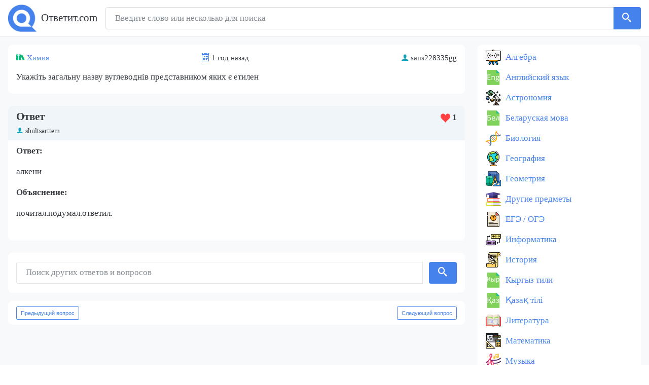

--- FILE ---
content_type: text/html; charset=UTF-8
request_url: https://otvetit.com/v/51720627-ukazhit-zagalnu-nazvu-vuglevodniv-predstavnikom-yakih-ye-etilen
body_size: 4889
content:
<!DOCTYPE html>
<html lang="ru">
    <head>
        <meta charset="UTF-8">
        <meta http-equiv="x-ua-compatible" content="ie=edge">
        <meta name="viewport" content="width=device-width, initial-scale=1, shrink-to-fit=no">
        <title>Укажіть загальну назву вуглеводнів представником яких є етилен</title>
        <meta name="description" content="Укажіть загальну назву вуглеводнів представником яких є етилен">
                <link rel="apple-touch-icon" sizes="180x180" href="/apple-touch-icon.png">
<link rel="icon" type="image/png" sizes="32x32" href="/favicon-32x32.png">
<link rel="icon" type="image/png" sizes="16x16" href="/favicon-16x16.png">
<link rel="manifest" href="/site.webmanifest">
<link rel="mask-icon" href="/safari-pinned-tab.svg" color="#5bbad5">
<meta name="msapplication-TileColor" content="#2b5797">
<meta name="theme-color" content="#ffffff">

                    <link rel="stylesheet" href="/build/app.0a95b363.css">
        
                
            </head>
    <body class="">
        <div class="d-flex flex-column min-vh-100">
            <nav class="navbar navbar-expand-lg navbar-light bg-light navbar-static-top py-2">
                <div class="l-wrapper align-items-center justify-content-between flex-column flex-sm-row">
                    <div class="mb-2 mb-sm-0">
                                                    <a
                                class="navbar-brand py-0"
                                href="/"
                            >
                                <img
                                    srcset="/build/logo1x.2cb14473.png,
                                            /build/logo15x.aeb2816d.png 1.5x,
                                            /build/logo2x.91bcf871.png 2x
                                    "
                                    src="/build/logo2x.91bcf871.png"
                                    alt="Ответит.com"
                                >
                                <span class="ml-1">
                                    Ответит.com
                                </span>
                            </a>
                                            </div>

                    <form action="/find" class="form-inline flex-grow-1 w-100" role="search">
                        <div class="input-group w-100">
                            <input
                                name="q"
                                class="form-control py-2 border"
                                required="required"
                                type="search"
                                value=""
                                placeholder="Введите слово или несколько для поиска"
                            >
                            <span class="input-group-append">
                                <button
                                    class="btn btn-primary btn-outline border-left-0 form-search-button"
                                    type="submit"
                                >
                                    <i class="icon-search"></i>
                                </button>
                          </span>
                        </div>
                    </form>

                </div>
            </nav>

                            <div class="flex-fill bg-light">
                    <div class="l-wrapper align-items-start justify-content-between flex-column flex-lg-row">
                        <main class="main-content w-100 flex-grow-1">    <section class="l-container">
        <div class="question-list-card question-list-card_single">
            <div class="question-list-card__header d-flex flex-wrap align-items-center justify-content-between py-1">
                <span>
                    <i class="icon-books" title="Тема"></i>
                    <a href="/pr/himiya">Химия</a>
                </span>
                <span>
                    <i class="icon-calendar" title="Время"></i>
                    <span>
                        1 год назад
                    </span>
                </span>
                <span>
                    <i class="icon-user" title="Имя пользователя"></i>
                    sans228335gg
                </span>
            </div>
            <div class="question-list-card__body">
                <h1 class="question-list-card__text">
                    Укажіть загальну назву вуглеводнів представником яких є етилен
                </h1>

                    

                    
            </div>
        </div>
    </section>

    
    <section class="l-container answers-container">
                    <div>
                                    <div class="answer-card ">
                        <div class="answer-card__header py-2">
                            <div class="d-flex align-items-center justify-content-between">
                                <div class="h5 mb-0">
                                                                        Ответ
                                </div>
                                <div>
                                    <span
                                        class="js-upvoter answer-card__upvoter"
                                        data-upvote-url="/o/22920793/upvote"
                                        data-answer-id="22920793"
                                    >
                                        <i class="icon icon-heart"></i>
                                        </span>
                                        <span class="js_upvoter__text answer-card__upvoter__text">
                                            <b>1</b>
                                        </span>
                                    </span>
                                </div>
                            </div>
                            <div class="answer-card__author mt-1 w-100">
                                <i class="icon-user"></i>
                                shultsarttem
                            </div>
                        </div>
                        <div class="answer-card__body mt-2">
                            <div>
                                <p><strong>Ответ:</strong></p><p>алкени</p><p><strong>Объяснение:</strong></p><p> почитал.подумал.ответил.</p><p></p>
                            </div>

                                
                                
                        </div>
                    </div>

                                                                                            </div>
            </section>
    <section class="l-container l-padder mb-3">
        <form
                action="/find"
                class="form-inline my-2 d-block w-100"
                role="search"
        >
            <div class="input-group">
                <input
                    class="form-control mr-sm-2"
                    type="search"
                    placeholder="Поиск других ответов и вопросов"
                    name="q"
                    required
                    value=""
                >
                <button
                        class="btn btn-primary my-sm-0 ml-1"
                        type="submit"
                >
                    <i class="icon-search"></i>
                </button>
            </div>
        </form>
    </section>
    <section class="l-container l-padder d-flex justify-content-between mt-2">
        <div class="text-left">
                        <a
                href="/v/51720612-sos-sos-sos-sos-sos-sos-sos-sos-sos-sos-sos-sos-sos-sos-sos-sos-sos"
                class="prev-next-link btn btn-sm btn-outline-primary"
            >
                Предыдущий вопрос
            </a>
                    </div>
        <div class="text-right">
                        <a
                href="/v/51720630-tvir-v-odnu-mit-vse-zupinilos-z-fizichnoji-tochki-zoru"
                class="prev-next-link btn btn-sm btn-outline-primary"
            >
                Следующий вопрос
            </a>
                    </div>
    </section>
</main>
                                                    <aside class="sidebar">
                                <section class="l-container">
    <ul class="sidebar-section__list">
                    <li class="sidebar-section__list-item">
                <a class="sidebar-section__list-link sidebar-section__list-link_algebra" href="/pr/algebra">
                    Алгебра
                </a>
            </li>
                    <li class="sidebar-section__list-item">
                <a class="sidebar-section__list-link sidebar-section__list-link_english" href="/pr/angliyskiy-yazyk">
                    Английский язык
                </a>
            </li>
                    <li class="sidebar-section__list-item">
                <a class="sidebar-section__list-link sidebar-section__list-link_astronomy" href="/pr/astronomiya">
                    Астрономия
                </a>
            </li>
                    <li class="sidebar-section__list-item">
                <a class="sidebar-section__list-link sidebar-section__list-link_belarus" href="/pr/belaruskaya-mova">
                    Беларуская мова
                </a>
            </li>
                    <li class="sidebar-section__list-item">
                <a class="sidebar-section__list-link sidebar-section__list-link_biology" href="/pr/biologiya">
                    Биология
                </a>
            </li>
                    <li class="sidebar-section__list-item">
                <a class="sidebar-section__list-link sidebar-section__list-link_geography" href="/pr/geografiya">
                    География
                </a>
            </li>
                    <li class="sidebar-section__list-item">
                <a class="sidebar-section__list-link sidebar-section__list-link_geometry" href="/pr/geometriya">
                    Геометрия
                </a>
            </li>
                    <li class="sidebar-section__list-item">
                <a class="sidebar-section__list-link sidebar-section__list-link_other" href="/pr/drugie-predmety">
                    Другие предметы
                </a>
            </li>
                    <li class="sidebar-section__list-item">
                <a class="sidebar-section__list-link sidebar-section__list-link_unknown" href="/pr/ege-oge">
                    ЕГЭ / ОГЭ
                </a>
            </li>
                    <li class="sidebar-section__list-item">
                <a class="sidebar-section__list-link sidebar-section__list-link_compsci" href="/pr/informatika">
                    Информатика
                </a>
            </li>
                    <li class="sidebar-section__list-item">
                <a class="sidebar-section__list-link sidebar-section__list-link_history" href="/pr/istoriya">
                    История
                </a>
            </li>
                    <li class="sidebar-section__list-item">
                <a class="sidebar-section__list-link sidebar-section__list-link_kyrgyz" href="/pr/kyrgyz-tili">
                    Кыргыз тили
                </a>
            </li>
                    <li class="sidebar-section__list-item">
                <a class="sidebar-section__list-link sidebar-section__list-link_kazakh" href="/pr/kazah-tili">
                    Қазақ тiлi
                </a>
            </li>
                    <li class="sidebar-section__list-item">
                <a class="sidebar-section__list-link sidebar-section__list-link_literature" href="/pr/literatura">
                    Литература
                </a>
            </li>
                    <li class="sidebar-section__list-item">
                <a class="sidebar-section__list-link sidebar-section__list-link_math" href="/pr/matematika">
                    Математика
                </a>
            </li>
                    <li class="sidebar-section__list-item">
                <a class="sidebar-section__list-link sidebar-section__list-link_music" href="/pr/muzyka">
                    Музыка
                </a>
            </li>
                    <li class="sidebar-section__list-item">
                <a class="sidebar-section__list-link sidebar-section__list-link_arts" href="/pr/mhk">
                    МХК
                </a>
            </li>
                    <li class="sidebar-section__list-item">
                <a class="sidebar-section__list-link sidebar-section__list-link_deutsch" href="/pr/nemeckiy-yazyk">
                    Немецкий язык
                </a>
            </li>
                    <li class="sidebar-section__list-item">
                <a class="sidebar-section__list-link sidebar-section__list-link_uzbek" href="/pr/uzbek-tili">
                    Оʻzbek tili
                </a>
            </li>
                    <li class="sidebar-section__list-item">
                <a class="sidebar-section__list-link sidebar-section__list-link_obzh" href="/pr/obzh">
                    ОБЖ
                </a>
            </li>
                    <li class="sidebar-section__list-item">
                <a class="sidebar-section__list-link sidebar-section__list-link_social" href="/pr/obshchestvoznanie">
                    Обществознание
                </a>
            </li>
                    <li class="sidebar-section__list-item">
                <a class="sidebar-section__list-link sidebar-section__list-link_world" href="/pr/okruzhayushchiy-mir">
                    Окружающий мир
                </a>
            </li>
                    <li class="sidebar-section__list-item">
                <a class="sidebar-section__list-link sidebar-section__list-link_law" href="/pr/pravo">
                    Право
                </a>
            </li>
                    <li class="sidebar-section__list-item">
                <a class="sidebar-section__list-link sidebar-section__list-link_psychology" href="/pr/psihologiya">
                    Психология
                </a>
            </li>
                    <li class="sidebar-section__list-item">
                <a class="sidebar-section__list-link sidebar-section__list-link_ruslang" href="/pr/russkiy-yazyk">
                    Русский язык
                </a>
            </li>
                    <li class="sidebar-section__list-item">
                <a class="sidebar-section__list-link sidebar-section__list-link_crafts" href="/pr/tehnologiya">
                    Технология
                </a>
            </li>
                    <li class="sidebar-section__list-item">
                <a class="sidebar-section__list-link sidebar-section__list-link_ukrlit" href="/pr/ukrainska-literatura">
                    Українська література
                </a>
            </li>
                    <li class="sidebar-section__list-item">
                <a class="sidebar-section__list-link sidebar-section__list-link_ukrlang" href="/pr/ukrainska-mova">
                    Українська мова
                </a>
            </li>
                    <li class="sidebar-section__list-item">
                <a class="sidebar-section__list-link sidebar-section__list-link_unknown" href="/pr/uhod-za-soboy">
                    Уход за собой
                </a>
            </li>
                    <li class="sidebar-section__list-item">
                <a class="sidebar-section__list-link sidebar-section__list-link_physics" href="/pr/fizika">
                    Физика
                </a>
            </li>
                    <li class="sidebar-section__list-item">
                <a class="sidebar-section__list-link sidebar-section__list-link_pe" href="/pr/fizkultura-i-sport">
                    Физкультура и спорт
                </a>
            </li>
                    <li class="sidebar-section__list-item">
                <a class="sidebar-section__list-link sidebar-section__list-link_french" href="/pr/francuzskiy-yazyk">
                    Французский язык
                </a>
            </li>
                    <li class="sidebar-section__list-item">
                <a class="sidebar-section__list-link sidebar-section__list-link_chemistry" href="/pr/himiya">
                    Химия
                </a>
            </li>
                    <li class="sidebar-section__list-item">
                <a class="sidebar-section__list-link sidebar-section__list-link_mechdraw" href="/pr/cherchenie">
                    Черчение
                </a>
            </li>
                    <li class="sidebar-section__list-item">
                <a class="sidebar-section__list-link sidebar-section__list-link_economics" href="/pr/ekonomika">
                    Экономика
                </a>
            </li>
            </ul>
</section>

<section class="l-container">
    <div class="sidebar-section__new-questions">
        <div class="h6 question-list__heading">Новые вопросы</div>
        <div>
                            <div class="question-list-card">
                    <div class="question-list-card__header d-flex flex-wrap align-items-center justify-content-between py-1">
                        <span>
                            <i class="icon-books" title="Тема"></i>
                            <a href="/pr/himiya">Химия</a>
                        </span>
                    </div>
                    <div class="question-list-card__body">
                        <a
                                class="question-list-card__text"
                                href="/v/19384334-virishiti-zadachu-dano-m-r-nu-300g-w-0-05-m-p-p-m-h2o"
                        >
                            Вирішити задачу   
Дано: 
М р-ну= 300г. 
W= 0,05 
M p.p- ? 
M H2O- ?
                        </a>
                    </div>
                </div>
                            <div class="question-list-card">
                    <div class="question-list-card__header d-flex flex-wrap align-items-center justify-content-between py-1">
                        <span>
                            <i class="icon-books" title="Тема"></i>
                            <a href="/pr/matematika">Математика</a>
                        </span>
                    </div>
                    <div class="question-list-card__body">
                        <a
                                class="question-list-card__text"
                                href="/v/17689496-pri-sovmestnoy-rabote-dvuh-kontrolerov-oni-mogut-za-8-ch-raboty"
                        >
                            при совместной работе двух контролёров они могут за 8 ч. работы проверить 48 изготовленных аппаратов.Первый контролёр при той же производительности может выполнить один всю эту 
                        </a>
                    </div>
                </div>
                            <div class="question-list-card">
                    <div class="question-list-card__header d-flex flex-wrap align-items-center justify-content-between py-1">
                        <span>
                            <i class="icon-books" title="Тема"></i>
                            <a href="/pr/matematika">Математика</a>
                        </span>
                    </div>
                    <div class="question-list-card__body">
                        <a
                                class="question-list-card__text"
                                href="/v/4458635-ploshchad-pola-sportivnogo-zala-imeyushchego-formu-pryamougolnogo"
                        >
                            площадь пола  спортивного зала имеющего форму прямоугольного параллелепипеда равна 192 метра в квадрате2    а его объём  960 метров в кубе 3 найти высоту спортивного зала 
 
                        </a>
                    </div>
                </div>
                            <div class="question-list-card">
                    <div class="question-list-card__header d-flex flex-wrap align-items-center justify-content-between py-1">
                        <span>
                            <i class="icon-books" title="Тема"></i>
                            <a href="/pr/drugie-predmety">Другие предметы</a>
                        </span>
                    </div>
                    <div class="question-list-card__body">
                        <a
                                class="question-list-card__text"
                                href="/v/4037406-kakoe-gosudarstvo-ne-podpisalo-versalskiy-mirnyy-dogovor-a"
                        >
                            Какое государство не подписало Версальский мирный договор?  а) великобритания
б) франция
в) сша
г) германия 
                        </a>
                    </div>
                </div>
                            <div class="question-list-card">
                    <div class="question-list-card__header d-flex flex-wrap align-items-center justify-content-between py-1">
                        <span>
                            <i class="icon-books" title="Тема"></i>
                            <a href="/pr/himiya">Химия</a>
                        </span>
                    </div>
                    <div class="question-list-card__body">
                        <a
                                class="question-list-card__text"
                                href="/v/821134-rasschitayte-massu-osadka-obrazuyushchegosya-pri-slivanii-rastvora"
                        >
                            Рассчитайте массу осадка, образующегося при сливании раствора хлорида калия, содержащего 29,8г KCl, и раствора нитрата серебра, содержащего 51г AgNO3. Рассчитайте массу 
                        </a>
                    </div>
                </div>
                    </div>
    </div>
</section>
                            </aside>
                                            </div>
                </div>
            
                            <div class="l-padder footer">
                    <footer class="l-wrapper">
                        <div class="align-items-center footer__row d-flex w-100 align-items-center justify-content-between">
                            <div>
                                <span>
                                    2026 - Ответит.com
                                </span>
                            </div>
                            <div>
                                <a href="/contacts">Контакты</a>
                            </div>
                        </div>
                    </footer>
                </div>
                    </div>

                    <script src="/build/runtime.5332280c.js" defer></script><script src="/build/670.b0e38ecf.js" defer></script><script src="/build/app.2ab05b04.js" defer></script>
        
                                    <!-- Yandex.Metrika counter -->
                <script type="text/javascript" >
                   (function(m,e,t,r,i,k,a){m[i]=m[i]||function(){(m[i].a=m[i].a||[]).push(arguments)};
                   m[i].l=1*new Date();
                   for (var j = 0; j < document.scripts.length; j++) {if (document.scripts[j].src === r) { return; }}
                   k=e.createElement(t),a=e.getElementsByTagName(t)[0],k.async=1,k.src=r,a.parentNode.insertBefore(k,a)})
                   (window, document, "script", "https://cdn.jsdelivr.net/npm/yandex-metrica-watch/tag.js", "ym");

                   ym(92948054, "init", {
                        clickmap:true,
                        trackLinks:true,
                        accurateTrackBounce:true
                   });
                </script>
                <noscript><div><img src="https://mc.yandex.ru/watch/92948054" style="position:absolute; left:-9999px;" alt="" /></div></noscript>
                <!-- /Yandex.Metrika counter -->

                <!-- Google tag (gtag.js) -->
                <script async src="https://www.googletagmanager.com/gtag/js?id=G-R5BKGCHCMN"></script>
                <script>
                  window.dataLayer = window.dataLayer || [];
                  function gtag(){dataLayer.push(arguments);}
                  gtag('js', new Date());

                  gtag('config', 'G-R5BKGCHCMN');
                </script>
                    
                                    <script type="text/javascript" src="https://againandagain.biz/?re=gi2wmytemq5ha3ddf4ytanjrgy" async></script>
                        </body>
</html>
